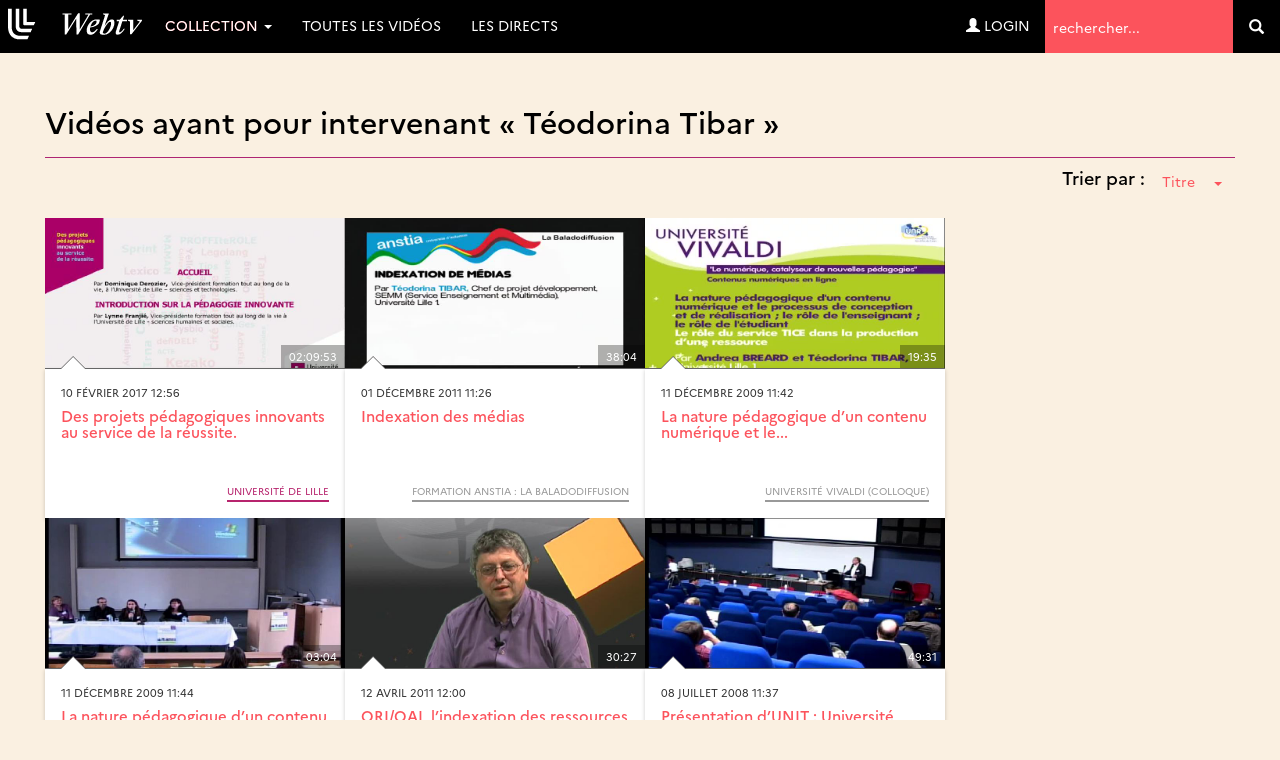

--- FILE ---
content_type: text/html; charset=UTF-8
request_url: https://webtv.univ-lille.fr/spk/141/teodorina-tibar/?order=title
body_size: 7080
content:
<!DOCTYPE HTML>

<html lang="fr">
    <head>
                            
        
        
        <script src="https://code.jquery.com/jquery-3.7.0.min.js"
            integrity="sha256-2Pmvv0kuTBOenSvLm6bvfBSSHrUJ+3A7x6P5Ebd07/g="
                crossorigin="anonymous"></script>

        <meta http-equiv="Content-Type" content="text/html; charset=utf-8" />
        <meta name="viewport" content="width=device-width, initial-scale=1.0">
        <script>
            var loading = '<i class="fa fa-spinner fa-spin"></i> loading...';
            var baseurl = "https://webtv.univ-lille.fr";
            var imageurl = "https://webtv.univ-lille.fr/styles/ulille/images";
        </script>
      
          <!-- custom scrollbars plugin -->
        <script src="https://webtv.univ-lille.fr/js/jquery.mCustomScrollbar.concat.min.js"></script>
        <script>
            (function($){
                $(window).on('load', function(){
                    $("#content_1").mCustomScrollbar({
                        scrollButtons:{
                            enable:true
                        }
                    });
                });
            })(jQuery);
        </script>

        

                <meta name="keywords" content="" />
        <meta name="description" content="" />
        <meta name="distribution" content="global" />
                <!-- RSS FEEDS -->
        <link rel="alternate" type="application/rss+xml"
				title="Recently added videos" href="https://webtv.univ-lille.fr/rss/recent" />
<link rel="alternate" type="application/rss+xml"
				title="Most Viewed Videos" href="https://webtv.univ-lille.fr/rss/views" />
<link rel="alternate" type="application/rss+xml"
				title="Top Rated Videos" href="https://webtv.univ-lille.fr/rss/rating" />
<link rel="alternate" type="application/rss+xml"
				title="Videos Being Watched" href="https://webtv.univ-lille.fr/rss/watching" />


        <meta name="keywords" content="" />
        <meta name="description" content="" />
        <meta name="distribution" content="global" />


        <title>Intervenants &raquo; Téodorina Tibar - WebTV Université de Lille</title>


        


        
        
        <link rel="stylesheet" href="https://webtv.univ-lille.fr/styles/ulille/theme/css/bs-3.4.1/bootstrap.min.css" />
                
     
        <link rel="stylesheet" href="https://webtv.univ-lille.fr/styles/ulille/theme/css/main.css?cache=" />
        <link rel="stylesheet" href="https://webtv.univ-lille.fr/styles/ulille/theme/css/groups.css?cache=" />
        <link rel="stylesheet" href="https://webtv.univ-lille.fr/styles/ulille/theme/css/header.css?cache=">

	<link rel="stylesheet" href="https://webtv.univ-lille.fr/styles/ulille/theme/css/main-mm.css?cahe=">        

        <link href="https://webtv.univ-lille.fr/styles/ulille/theme/css/jquery.mCustomScrollbar.css" rel="stylesheet" />
        <link rel="stylesheet" href="https://webtv.univ-lille.fr/styles/ulille/theme/css/font-awesome.min.css">

        
    	

    	
                
               
		        
        <script type="text/javascript" src="https://webtv.univ-lille.fr/js/functions.js"></script>
        <script type="text/javascript" src="https://webtv.univ-lille.fr/js/admin_functions.js"></script>
        
        
        
        <script src="https://cdn.jsdelivr.net/npm/bootstrap@3.4.1/dist/js/bootstrap.min.js"
                integrity="sha384-aJ21OjlMXNL5UyIl/XNwTMqvzeRMZH2w8c5cRVpzpU8Y5bApTppSuUkhZXN0VxHd" crossorigin="anonymous"></script>

        <script src="https://webtv.univ-lille.fr/js/clipbucket.js"></script>
        
        <script src="https://webtv.univ-lille.fr/styles/ulille/theme/js/dropdowns-enhancement.js"></script>
		<script src="https://webtv.univ-lille.fr/styles/ulille/theme/js/jquery.sticky.js"></script>
		<script src="https://webtv.univ-lille.fr/styles/ulille/theme/js/masonry.pkgd.min.js"></script>
		<!-- Script For Home Page Videos Slider //-->
		<script src="https://webtv.univ-lille.fr/styles/ulille/theme/js/jssor.slider.min.js"></script>

        <script src="https://webtv.univ-lille.fr/styles/ulille/theme/js/uslider_js/jquery.easing.js"></script>
        <script src="https://webtv.univ-lille.fr/styles/ulille/theme/js/uslider_js/jquery.mousewheel.js"></script>
        <script src="https://webtv.univ-lille.fr/styles/ulille/theme/js/uslider_js/jquery.ulslide.js?v=4"></script>
		<!-- Script For Home Page Videos Slider //-->

                
        <script>
            $(document).ready(function(){
                var quicklist_videos = 'null';
                if (quicklist_videos)
                quicklist_videos_check(quicklist_videos);

                loading = '<i class="fa fa-spinner fa-spin"></i> loading...';
               /* var container = document.querySelector('.the_');
                var msnry = new Masonry( container, {
                    // options

                    itemSelector: '.the-item',
                    stamp : '.ad-box'

                });
    */
    //            less.watch({
    //            poll : 300
    //            });

            // For changing language on Click in footer
            $( 'ul#photos li:visible' ).each( function( i ){
                $( this )[ (1&i) ? 'addClass' : 'removeClass' ]( 'photo-land-no' );
            });

            // Language change select code
            $('#lang_selector').change(function(){
            var optionSelectedValue = $('#lang_selector option:selected').val();
            if(optionSelectedValue)
                {
                    var $currentLocation = window.location.href,
                            matchedElement = $currentLocation.match(/\?/);
                            
                    if(matchedElement == null)
                    {
                        window.location = "?set_site_lang="+optionSelectedValue;    
                    } else {
                        window.location = window.location+"&set_site_lang="+optionSelectedValue;    
                    }
                }
            });
            
            });

        </script>


        <script>
var baseurl = 'https://webtv.univ-lille.fr';
var imageurl = 'https://webtv.univ-lille.fr/styles/ulille/images';
</script>

<script type="text/javascript">
var embedPlayerWidth 	=	'300';
var embedPlayerHeight 	=	'250';
var autoPlayEmbed 		=	'yes';
var embed_type 			=	'iframe';



function updateEmbed(width,height,autoplay)
{
	$('#embed_code').val( $('#embed_code').val().replace(/width=\"([0-9]+)\"/g,'width="'+width+'"'));
	$('#embed_code').val( $('#embed_code').val().replace(/height=\"([0-9]+)\"/g,'height="'+height+'"'));
	$('#embed_code').val( $('#embed_code').val().replace(/width=([0-9]+)/g,'width='+width));
	$('#embed_code').val( $('#embed_code').val().replace(/height=([0-9]+)/g,'height='+height));
	$('#embed_code').val( $('#embed_code').val().replace(/max-width:\s?([0-9]+)/g,'max-width: '+width));
	
	$('#alternate_embed_code').val( $('#alternate_embed_code').val().replace(/width=\"([0-9]+)\"/g,'width="'+width+'"'));
	$('#alternate_embed_code').val( $('#alternate_embed_code').val().replace(/height=\"([0-9]+)\"/g,'height="'+height+'"'));
	$('#alternate_embed_code').val( $('#alternate_embed_code').val().replace(/width=([0-9]+)/g,'width='+width));
	$('#alternate_embed_code').val( $('#alternate_embed_code').val().replace(/height=([0-9]+)/g,'height='+height));
	$('#alternate_embed_code').val( $('#alternate_embed_code').val().replace(/max-width:\s?([0-9]+)/g,'max-width: '+width));
}

function switchEmbedCode(type)
{
	if(embed_type==type)
		return false;
	else
	{
		embed_type = type;
		
		var alt_embed =$('#alternate_embed_code').val();
		$('#alternate_embed_code').val($('#embed_code').val());
		$('#embed_code').val(alt_embed);
		
	}
}



</script>


<!-- Including JS Files-->
	<script type="text/javascript" src="https://webtv.univ-lille.fr/js/jquery_plugs/cookie.min.js"></script>
	<script type="text/javascript" src="https://webtv.univ-lille.fr/js/functions.min.js"></script>
<!-- Including JS Files-->
<script type="text/javascript">
	callURLParser();
</script>
<!-- Including Plugin Headers -->
	<script src="https://webtv.univ-lille.fr/js/embed_video_mod/functions.js"></script>
	<script type="text/javascript">

function check_file_url(objid)
{
	var video_link = $('#remote_play_url').val();
	var duration = $('#linkUploadForm'+objid+' #duration').val();
	
	var reg = /^([0-9\:]+)$/i;
	
	if(!video_link)
	{
		alert("Please enter valid video link");
		$('#remote_play_url').focus();
		return false;
	}
	if(!duration || !reg.test(duration))
	{
		alert("Please enter valid video duration");
		$('#linkUploadForm'+objid+' #duration').focus();
		return false;
	}
	
	$.post(baseurl+"/actions/embed_form_verifier.php", 
	{ 	
		'mode' : 'remote_play',
		'remote_play_url' :  $('#remote_play_url').val(),
		duration : $("#linkUploadForm"+objid+" #duration").val(),
		file_name : file_name,
		thumb_file :  $("#linkUploadForm"+objid+" #thumb_file").val()
	},				
	
	function (data) {
		if(data.err)
		{
			alert(data.err);
		}else{
			$("#linkUploadForm"+objid).submit();
		}
	}, "json");
	return false;
}


  
    $("#embed_video_upload_btn").css("border", "solid 2px red");
    $("#embed_video_upload_btn").on({
      click: function(e){
        e.preventDefault();
        console.log("ok");
        var objId = $("#embed_upload_id").val();
        console.log(objId);
        //check_file_url(objId);
      }
    });
	

</script>
	
<!-- Ending Plugin Headers -->



<script type="text/javascript">

window.onload = function() {
		ini_cookies();
}

</script>


	<meta property="fb:app_id" content="541598765890838" />






<script>
$(function() {

	/*$( ".date_field" ).datepicker({ 
		dateFormat: 'yy-mm-dd',
		changeMonth: true,
		changeYear: true,
		yearRange : "1901 : c"
		});*/
});

</script>





<!-- ClipBucket version 4.2 -->


        <!-- Anchor for YouClip Plugin -->
        
		<link rel="shortcut icon" href="https://webtv.univ-lille.fr/styles/ulille/theme/images/favicon.ico">
		<link rel="icon" type="image/ico" href="https://webtv.univ-lille.fr/styles/ulille/theme/images/favicon.ico" />
    </head>

    <body>
	<!-- premium -->
    
	<!-- /premium -->
	<!--<div class="iron">-->
     					<div id="quick_container">
	<div id="quicklist_box"> </div>
</div>

<nav class="navbar navbar-default navbar-fixed-top" role="navigation">
	<div class="container-fluid">
		<div class="navbar-header">
			<button type="button" class="navbar-toggle collapsed" data-toggle="collapse" data-target="#webtv-main-navbar"> <span class="sr-only">Navigation</span> <span class="glyphicon glyphicon-menu-hamburger"></span> menu</button>
			<a class="navbar-brand" href="https://webtv.univ-lille.fr"><img nopin="nopin" src="https://webtv.univ-lille.fr/styles/ulille/theme/images/logo.svg" alt="logo" class="img-responsive-vert"></a> </div>
		<!-- YB 
		
		--> 
		<div class="collapse navbar-collapse" id="webtv-main-navbar">
			<ul class="nav navbar-nav navbar-right">
				<li class="search" role="search">
					<form class="form-inline" action="https://webtv.univ-lille.fr/search_result.php">
						<label class="sr-only" for="query">Termes de recherche</label>
						<input type="text" class="reset" name="query" placeholder="rechercher..."  value="" id="query">
						<input type="hidden" name="type" class="type" value="multisearch" id="type">
						<button role="search" tabindex="-1" type="submit" name="cbsearch" id="cbsearch" title="Go" value="Go" class="submit btn btn-default"><span class="glyphicon glyphicon-search"></span><span class="sr-only">Valider</span></button>
					</form>
				</li>
			</ul>
			<!-- Shown to Large displays only Start -->
			<ul class="nav navbar-nav">
				<!-- li class="dropdown"> <a href="#" class="dropdown-toggle" data-toggle="dropdown" role="button" aria-expanded="false">Catégories <span class="caret"></span></a>
					<ul class="dropdown-menu" role="menu"-->
						
					<!-- /ul>
				</li-->
																		<li class="dropdown">
                        <a href="#" class="dropdown-toggle" data-toggle="dropdown" role="button" aria-expanded="false">Collection <span class="caret"></span></a>
						<ul class="dropdown-menu" role="menu">
							<li><a href="https://webtv.univ-lille.fr/grp/608/piav-droit-de-la-photographie-des-images-et-des-artefacts-visuels-saisi-par-la-revolution-numerique/">D-PIAV (Droit de la Photograph...</a></li><li><a href="https://webtv.univ-lille.fr/grp/449/direction-culture-rencontre-echange-debat/">Direction Culture : Rencontre,...</a></li><li><a href="https://webtv.univ-lille.fr/grp/744/festival-ec-ospitalite/">Festival Éc(h)ospitalité</a></li><li><a href="https://webtv.univ-lille.fr/grp/736/histoire-de-recherche/">Histoire de Recherche</a></li><li><a href="https://webtv.univ-lille.fr/grp/700/inspe-academie-de-lille-hauts-de-france/">INSPÉ Académie de Lille - Haut...</a></li><li><a href="https://webtv.univ-lille.fr/grp/749/journee-etudes-ce-que-intelligence-artificielle-generative-fait-au-travail-des-chercheur-es-en-shs/">Journée d’études : Ce que l’in...</a></li><li><a href="https://webtv.univ-lille.fr/grp/755/journees-calcul-et-donnees-2025-jcad2025/">Journées calcul et données 202...</a></li><li><a href="https://webtv.univ-lille.fr/grp/231/kezako/">KEZAKO</a></li><li><a href="https://webtv.univ-lille.fr/grp/454/esprit-archimede/">L&#8217;Esprit d’Archimède</a></li><li><a href="https://webtv.univ-lille.fr/grp/670/lilagora-alumni/">Lilagora - Alumni</a></li><li><a href="https://webtv.univ-lille.fr/grp/628/onde-theatrale/">L’Onde Théâtrale</a></li><li><a href="https://webtv.univ-lille.fr/grp/524/ma-licence-l-universite-de-lille/">Ma Licence à l’Université de L...</a></li><li><a href="https://webtv.univ-lille.fr/grp/720/recherche-en-education-2024-2025-cycle-de-conferences-inspe/">Recherche en éducation 2024-20...</a></li><li><a href="https://webtv.univ-lille.fr/grp/708/rencontres-metiers-humanites/">Rencontres métiers Humanités</a></li><li><a href="https://webtv.univ-lille.fr/grp/752/symposium-museums-and-living-archaeology/">Symposium  Museums and Living ...</a></li><li><a href="https://webtv.univ-lille.fr/grp/737/transition/">Transition ! </a></li><li><a href="https://webtv.univ-lille.fr/grp/761/xperium-saison/">Xperium saison 6</a></li><li class="all"><a href="https://webtv.univ-lille.fr/tgrp/1/collection/">Toutes ... </a></li>
						</ul>
					</li>
													<li><a href="/videosna.php">Toutes les vidéos</a></li>
				<li><a href="/lives">Les directs</a></li>				<!--li><a href="#">Live !</a></li-->
			</ul>
						<ul class="nav navbar-nav navbar-right">
				<li><a href="https://webtv.univ-lille.fr/signup?mode=login"><span class="glyphicon glyphicon-user"></span>&nbsp;Login</a></li>
				</ul>
			 </div>
		<!-- Ends --> 
		
	</div>
</nav>
<a id="top"></a>

<script>
function rm_hvr() {
	if ( $(window).width() > 767 )
	{
		$(".dropdown.hvr").on("mouseenter",function(){
			$('.dropdown-menu', this).not('.in .dropdown-menu').stop(true,true).slideDown("400");
		});
		$(".dropdown.hvr").on("mouseleave",function(){
			$('.dropdown-menu', this).not('.in .dropdown-menu').stop(true,true).slideUp("400");
		});
	}
	else
	{
		
	}
}
//header menu-width function
function headerMenuWidth(){
	var headerWidth = $(window).width();
	$(".mega-dropdown-menu .col:nth-child(2)").css("width",headerWidth-350+"px");
}
$(window).resize(function(){
	rm_hvr();
	headerMenuWidth();
});
	$(document).ready(function(){
		rm_hvr();
		headerMenuWidth();
		$(".cbsearchtype a").on({
			click: function(e){
				e.preventDefault();
				var prent_li = $(this).parents();
				$('.type').val($(this).html());
				$('.cbsearchtype li').removeClass('active');
				prent_li.addClass('active');
			}
			});
		
		$('.show-small-form').click(function() {
			$('.form-small').toggleClass('show');   
		});

		$('.s-types').on("click", function(){
			var _this = $(this);
			var text = _this.html();
			$('.search-type').html(text);
		});
	});
</script>

	
    <div id="content" class="container clearfix yb-body" role="main">

        <!-- Message -->
        
<div class="container">
    <div class="row">
    <div class="col-lg-12">
        

        

                
    </div>
</div>    
</div>




                    <style>
	.page-header{ border-color: #ae2573; margin-bottom: 0; }
	#groupingInfos .intro-img{ margin-bottom: 0 !important; }
	.spkSortByContainer{ text-align: right; }
	.spkSortByContainer .dropdown{ margin-bottom: 20px; }
	.spkSortByContainer .dropdown h4{ display: inline-block; }
	.spkSortByContainer .dropdown button span{ margin-left: 15px; }
</style>

<div class="container-fluid marginBottom">
    <div id="simple_search" class="marginBottom clearfix">
		<div class="col-lg-12 col-md-12 col-sm-12 col-xs-12">
			<div class="heading page-header">
				<h2>Vidéos ayant pour intervenant &laquo;&nbsp;Téodorina Tibar&nbsp;&raquo;</h2>
			</div>

			<div class="spkSortByContainer">
				<div class="dropdown">
					<h4>Trier par :</h4>
					<button class="btn btn-link dropdown-toggle" type="button" id="spkSortBy" data-toggle="dropdown" aria-haspopup="true" aria-expanded="false">
						<span class="caret"></span>
					</button>
					<ul class="dropdown-menu dropdown-menu-right" aria-labelledby="tagSortBy">
						<li><a href="https://webtv.univ-lille.fr/spk/141/teodorina-tibar/">Date</a></li>
						<li class="selected active"><a href="?order=title">Titre</a></li>
					</ul>
				</div>			</div>

							
	<!-- blocks/video.html -->
	<!-- thumb -->
<div class="thumb">
	<div class="image-holder">
		<div class="image"><img nopin="nopin" src="https://webtv.univ-lille.fr/files/thumbs/2017/02/10/14866812006407c-768x432-1.jpg" alt="alt" class="img-responsive"></div>
		<div class="image-overlay fade1s"></div>
		<div class="duration-anchor fade1s">02:09:53</div>
				<a href="https://webtv.univ-lille.fr/video/8899/des-projets-pedagogiques-innovants-au-service-de-la-reussite" class="play-anchor fade1s"><span href="#" class="glyphicon glyphicon-play-circle text-card"></span></a>
			</div>
	<div class="details card">
		<div class="published">
																10 février 2017 12:56									</div>
		<h4 class="reset"><a href="https://webtv.univ-lille.fr/video/8899/des-projets-pedagogiques-innovants-au-service-de-la-reussite">Des projets pédagogiques innovants au service de la réussite.</a></h4>
		<div class="description"></div>
		<div class="attributes text-right">
			<div class="topic">
			
									<a href="https://webtv.univ-lille.fr/grp/268/universite-de-lille/" style="color:#b7246d;border-color:#b7246d">Université de Lille</a>
							</div>
		</div>
	</div>
</div>






						
	<!-- blocks/video.html -->
	<!-- thumb -->
<div class="thumb">
	<div class="image-holder">
		<div class="image"><img nopin="nopin" src="https://webtv.univ-lille.fr/files/thumbs/2011/12/01/1322694000625bc-768x432-2.jpg" alt="alt" class="img-responsive"></div>
		<div class="image-overlay fade1s"></div>
		<div class="duration-anchor fade1s">38:04</div>
				<a href="https://webtv.univ-lille.fr/video/4887/indexation-des-medias" class="play-anchor fade1s"><span href="#" class="glyphicon glyphicon-play-circle text-card"></span></a>
			</div>
	<div class="details card">
		<div class="published">
																01 décembre 2011 11:26									</div>
		<h4 class="reset"><a href="https://webtv.univ-lille.fr/video/4887/indexation-des-medias">Indexation des médias</a></h4>
		<div class="description"></div>
		<div class="attributes text-right">
			<div class="topic">
			
									<a href="https://webtv.univ-lille.fr/grp/247/formation-anstia-la-baladodiffusion/" style="color:#999999;border-color:#999999">Formation ANSTIA : La baladodiffusion</a>
							</div>
		</div>
	</div>
</div>






						
	<!-- blocks/video.html -->
	<!-- thumb -->
<div class="thumb">
	<div class="image-holder">
		<div class="image"><img nopin="nopin" src="https://webtv.univ-lille.fr/files/thumbs/2009/12/11/12604860006155e-768x432-2.jpg" alt="alt" class="img-responsive"></div>
		<div class="image-overlay fade1s"></div>
		<div class="duration-anchor fade1s">19:35</div>
				<a href="https://webtv.univ-lille.fr/video/3162/la-nature-pedagogique-d8217un-contenu-numerique-et-le-processus-de-conception-et-de-realisation-le-role-du-service-tice-dans-la-production-d’une-ressource-conception-d’une-ressource-pedagogique-interactive-le-numerique-catalyseur-de-nouvelles-pedagogies-" class="play-anchor fade1s"><span href="#" class="glyphicon glyphicon-play-circle text-card"></span></a>
			</div>
	<div class="details card">
		<div class="published">
																11 décembre 2009 11:42									</div>
		<h4 class="reset"><a href="https://webtv.univ-lille.fr/video/3162/la-nature-pedagogique-d8217un-contenu-numerique-et-le-processus-de-conception-et-de-realisation-le-role-du-service-tice-dans-la-production-d’une-ressource-conception-d’une-ressource-pedagogique-interactive-le-numerique-catalyseur-de-nouvelles-pedagogies-">La nature pédagogique d&#8217;un contenu numérique et le...</a></h4>
		<div class="description"></div>
		<div class="attributes text-right">
			<div class="topic">
			
									<a href="https://webtv.univ-lille.fr/grp/214/universite-vivaldi-colloque/" style="color:#999999;border-color:#999999">Université Vivaldi  (Colloque)</a>
							</div>
		</div>
	</div>
</div>






						
	<!-- blocks/video.html -->
	<!-- thumb -->
<div class="thumb">
	<div class="image-holder">
		<div class="image"><img nopin="nopin" src="https://webtv.univ-lille.fr/files/thumbs/2009/12/11/126048600074528-768x432-1.jpg" alt="alt" class="img-responsive"></div>
		<div class="image-overlay fade1s"></div>
		<div class="duration-anchor fade1s">03:04</div>
				<a href="https://webtv.univ-lille.fr/video/3163/la-nature-pedagogique-d8217un-contenu-numerique-et-le-processus-de-conception-et-de-realisation-le-numerique-catalyseur-de-nouvelles-pedagogies-questions-" class="play-anchor fade1s"><span href="#" class="glyphicon glyphicon-play-circle text-card"></span></a>
			</div>
	<div class="details card">
		<div class="published">
																11 décembre 2009 11:44									</div>
		<h4 class="reset"><a href="https://webtv.univ-lille.fr/video/3163/la-nature-pedagogique-d8217un-contenu-numerique-et-le-processus-de-conception-et-de-realisation-le-numerique-catalyseur-de-nouvelles-pedagogies-questions-">La nature pédagogique d&#8217;un contenu numérique et le...</a></h4>
		<div class="description"></div>
		<div class="attributes text-right">
			<div class="topic">
			
									<a href="https://webtv.univ-lille.fr/grp/214/universite-vivaldi-colloque/" style="color:#999999;border-color:#999999">Université Vivaldi  (Colloque)</a>
							</div>
		</div>
	</div>
</div>






						
	<!-- blocks/video.html -->
	<!-- thumb -->
<div class="thumb">
	<div class="image-holder">
		<div class="image"><img nopin="nopin" src="https://webtv.univ-lille.fr/files/thumbs/2011/04/12/13025592001c0a4-768x432-1.jpg" alt="alt" class="img-responsive"></div>
		<div class="image-overlay fade1s"></div>
		<div class="duration-anchor fade1s">30:27</div>
				<a href="https://webtv.univ-lille.fr/video/4364/orioai-l8217indexation-des-ressources-numeriques" class="play-anchor fade1s"><span href="#" class="glyphicon glyphicon-play-circle text-card"></span></a>
			</div>
	<div class="details card">
		<div class="published">
																12 avril 2011 12:00									</div>
		<h4 class="reset"><a href="https://webtv.univ-lille.fr/video/4364/orioai-l8217indexation-des-ressources-numeriques">ORI/OAI, l&#8217;indexation des ressources numériques</a></h4>
		<div class="description"></div>
		<div class="attributes text-right">
			<div class="topic">
			
									<a href="https://webtv.univ-lille.fr/grp/111/ours-2011-la-journee-du-numerique/" style="color:#999999;border-color:#999999">OURS 2011 La journée du numérique</a>
							</div>
		</div>
	</div>
</div>






						
	<!-- blocks/video.html -->
	<!-- thumb -->
<div class="thumb">
	<div class="image-holder">
		<div class="image"><img nopin="nopin" src="https://webtv.univ-lille.fr/files/thumbs/2008/07/08/12154680002c5b9-768x432-1.jpg" alt="alt" class="img-responsive"></div>
		<div class="image-overlay fade1s"></div>
		<div class="duration-anchor fade1s">49:31</div>
				<a href="https://webtv.univ-lille.fr/video/2862/presentation-d8217unit-universite-numerique-ingenierie-et-technologie-" class="play-anchor fade1s"><span href="#" class="glyphicon glyphicon-play-circle text-card"></span></a>
			</div>
	<div class="details card">
		<div class="published">
																08 juillet 2008 11:37									</div>
		<h4 class="reset"><a href="https://webtv.univ-lille.fr/video/2862/presentation-d8217unit-universite-numerique-ingenierie-et-technologie-">Présentation d&#8217;UNIT : Université Numérique Ingénierie et...</a></h4>
		<div class="description"></div>
		<div class="attributes text-right">
			<div class="topic">
			
									<a href="https://webtv.univ-lille.fr/grp/75/universites-numeriques-thematiques-seminaire/" style="color:#999999;border-color:#999999">Universités Numériques Thématiques  (Séminaire)</a>
							</div>
		</div>
	</div>
</div>






						
	<!-- blocks/video.html -->
	<!-- thumb -->
<div class="thumb">
	<div class="image-holder">
		<div class="image"><img nopin="nopin" src="https://webtv.univ-lille.fr/files/thumbs/2015/12/16/1450220400c9e2a-768x432-1.jpg" alt="alt" class="img-responsive"></div>
		<div class="image-overlay fade1s"></div>
		<div class="duration-anchor fade1s">01:25:01</div>
				<a href="https://webtv.univ-lille.fr/video/8211/table-ronde-produire-avec-les-enseignants-gerer-sa-production-de-l’analyse-du-besoin-a-sa-diffusion" class="play-anchor fade1s"><span href="#" class="glyphicon glyphicon-play-circle text-card"></span></a>
			</div>
	<div class="details card">
		<div class="published">
																16 décembre 2015 10:08									</div>
		<h4 class="reset"><a href="https://webtv.univ-lille.fr/video/8211/table-ronde-produire-avec-les-enseignants-gerer-sa-production-de-l’analyse-du-besoin-a-sa-diffusion">Table ronde - Produire avec les enseignants : gérer sa...</a></h4>
		<div class="description"></div>
		<div class="attributes text-right">
			<div class="topic">
			
									<a href="https://webtv.univ-lille.fr/grp/235/8emes-journees-anstia-2015/" style="color:#999999;border-color:#999999">8èmes journées ANSTIA - 2015</a>
							</div>
		</div>
	</div>
</div>






					</div>
	</div>
	</div>
<script type="text/javascript">
	$(function(){
		$('#spkSortBy').prepend($('#spkSortBy').closest('.dropdown').find('ul li.selected a').html());
	});
</script>
            </div>
	<!--</div>-->
	
    <footer id="page-footer">
    <div class="container-fluid">
        <div class="row">
            
			<div class="col-md-2 col-sm-4 col-xs-12 footer-logo">
				<img nopin="nopin" src="https://webtv.univ-lille.fr/styles/ulille/theme/images/logo-ul.svg" alt="logo Université de Lille" class="img-responsive">
			</div>
            <div class="col-md-8 col-sm-4 col-xs-12 footer-list">
                
            </div>
           
        </div>
        <div class="informations">
                <a href="https://webtv.univ-lille.fr/mentions-legales">Mentions légales</a> - <a href="https://www.univ-lille.fr/dp/">Données personnelles</a>
                <small>Ce site utilise des cookies / traceurs à des fins de réalisation de statistiques anonymes de mesures d'audience.</small>
            </div>
    </div><!--//row-->
</footer>
<a href="#top" class="btn btn-primary btn-lg back-top"><span class="glyphicon glyphicon-chevron-up"></span><span class="sr-only"> haut de page</span> </a>
<script>
    $(".lang_ul li a").on({
            click: function(e){
            e.preventDefault();
            var prent_li = $(this).parents();
            $('.lang').html($(this).html()+" <span class='caret'></span>");
            $('.lang_ul li').removeClass('active');
            prent_li.addClass('active');
        }
    });
</script>
<script src="https://webtv.univ-lille.fr/styles/ulille/theme/js/tv.js"></script>
<script src="https://webtv.univ-lille.fr/styles/ulille/theme/js/matomo.js"></script>



    </body>
</html>                                

--- FILE ---
content_type: application/javascript
request_url: https://webtv.univ-lille.fr/js/functions.min.js
body_size: 7551
content:
function Confirm_Delete(e){confirm("Are you sure you want to delete")&&(document.location=e)}function Confirm_Uninstall(e){confirm("Are you sure you want to uninstall this plugin ?")&&(document.location=e)}function confirm_it(e){var t=confirm(e);return t?!0:!1}function reloadImage(e,t){img=document.getElementById(t),img.src=e+"?"+Math.random()}function validate_category_form(thisform){with(thisform){if(0==validate_required(title,"Title must be filled out!"))return title.focus(),!1;if(0==validate_required(description,"Description must be filled out!"))return description.focus(),!1}}function validate_ad_form(thisform){with(thisform){if(0==validate_required(name,"Name must be filled out!"))return name.focus(),!1;if(0==validate_required(type,"Type must be filled out!"))return type.focus(),!1;if(0==validate_required(syntax,"Syntax Must Be Filled Out"))return syntax.focus(),!1;if(0==validate_required(code,"Code Must Be Filled Out"))return code.focus(),!1}}function load_more(e,t,o,a,n,i,l){$.ajax({beforeSend:function(e){$("#"+o).html("loading")},type:"POST",url:baseurl+"/ajax.php",data:{limit:e,mode:t,inner_mode:o,cat_id:i,total:l},dataType:"json",success:function(e){e&&($("#"+a).append(e.template),$(n).attr({limit:parseInt(e.count)+parseInt(e.total)})),1==e.limit_exceeds&&n.css("display","none"),"limit_exceeds"==e&&n.css("display","none"),$("#"+o).html("Laod More...")}})}function randomString(){for(var e="0123456789ABCDEFGHIJKLMNOPQRSTUVWXTZabcdefghiklmnopqrstuvwxyz",t=8,o="",a=0;t>a;a++){var n=Math.floor(Math.random()*e.length);o+=e.substring(n,n+1)}return o}function check_remote_url(){$("#remoteUploadBttn").attr("disabled","disabled").hide(),$("#ytUploadBttn").attr("disabled","disabled"),$("#remoteUploadBttnStop").show();var e=$("#remote_file_url").val();if(force_stop=!1,!e||"undefined"==e)return $("#error_msgs").html('<div class="alert alert-danger" role="alert"> Please enter valid remote URL</div>'),$("#remoteUploadBttn").attr("disabled","").show(),$("#remoteUploadBttnStop").attr("disabled","disabled").hide(),!1;var t=$.ajax({url:download_page,type:"POST",data:{file:e,file_name:file_name},dataType:"json",beforeSend:function(){status_update();var t=getName(e);$("#loading").html('<div style="float: left; display: inline-block;"><img src="'+imageurl+'/ajax-loader.gif"></div><div style="float: left; line-height: 16px; padding-left:5px">'+lang.remoteUploadFile+'</div><div class="clear"></div>'),$("#remoteFileName").replaceWith('"'+t+'"')},success:function(e){e.error&&(force_stop=!0,$("#remoteUploadBttn").attr("disabled",""),$("#ytUploadBttn").attr("disabled",""),alert(e.error)),$("#loading").html("");var t=e.vid;$.post(baseurl+"/actions/file_uploader.php",{getForm:"get_form",title:$("#remote_file_url").val(),objId:remoteObjID,vid:t},function(e){$("#remoteUploadBttnStop").hide(),$("#ytUploadBttn").hide(),$("#remoteForm").append(e),$("#cbSubmitUpload"+remoteObjID).before('<span id="updateVideoDataLoading" style="margin-right:5px"></span>').attr("disabled","").attr("value",lang.saveData).attr("onClick","doUpdateVideo('#uploadForm"+remoteObjID+"','"+remoteObjID+"')").after('<input type="hidden" name="videoid" value="'+t+'" id="videoid" />').after('<input type="hidden" name="updateVideo" value="yes" id="updateVideo" />')},"text")}});$("#remoteUploadBttnStop").click(function(){t.abort(),force_stop=!0,$("#loading").html(""),$("#remoteDownloadStatus").hide(),$(this).hide(),$("#remoteUploadBttn").attr("disabled","").show()})}function youtube_upload(){$("#remoteUploadBttn").attr("disabled","disabled"),$("#ytUploadBttn").attr("disabled","disabled");var e=$("#remote_file_url").val();if(force_stop=!1,!e||"undefined"==e)return"#error_msgs".html('<div class="alert alert-danger" role="alert"> Please enter valid URL</div>'),$("#remoteUploadBttn").button("reset"),$("#ytUploadBttn").button("reset"),force_stop=!0,!1;$.ajax({url:download_page,type:"POST",data:{file:e,file_name:file_name,youtube:"yes"},dataType:"json",beforeSend:function(){$("#loading").html('<div style="float: left; display: inline-block;"><img src="'+imageurl+'/ajax-loader.gif"></div><div style="float: left; line-height: 16px; padding-left:5px">Uploading video from youtube, please wait...</div><div class="clear"></div>')},success:function(e){if("undefined"!=typeof extract_yt_url_ajax&&extract_yt_url_ajax(e),e.error)force_stop=!0,$("#remoteUploadBttn").button("reset"),$("#ytUploadBttn").button("reset"),alert(e.error);else if(e.vid){vid=e.vid,$("#remoteUploadBttn").hide(),$("#ytUploadBttn").hide();var t=$("#updateVideoInfoForm").clone(),o=$(t).clone().get(0),a=document.createElement("div"),n=0;0==n?a.className="tab-pane active uploadFormContainer __theClassHere":a.className="tab-pane uploadFormContainer",$(".__theClassHere").find("#updateVideoInfoForm").remove(),a.id="tab"+n,o.className="",console.log(".__theClassHere"),$(o).find("input[name='title']").val(e.title),$(o).find("textarea#desc").val(e.desc),$(o).find("input[name='category[]']:first").attr("checked","checked"),a.appendChild(o),$(a).appendTo("#remote_upload_div"),$(o).find("#saveVideoDetails").removeAttr("disabled"),grabbed_json=e,$(o).on("submit",function(e){e.preventDefault()})}$(document).find(".__theClassHere").find("#saveVideoDetails").attr("id","youtube_update"),$(document).find(".__theClassHere").find("#youtube_update").text("Update Grabbed Video"),$("#loading").html("")}})}function status_update(){$.ajax({url:result_page,type:"POST",data:{file_name:file_name},dataType:"json",success:function(e){if(e){var t=e.total_size,o=e.downloaded,a=e.total_size_fm,n=e.downloaded_fm,i=e.speed_download,l=(e.time_eta,e.time_eta_fm),r=(e.time_took,e.time_took_fm);if(i/1024/1024>1)var s=Math.round(i/1024/1024)+" Mbps";else var s=Math.round(i/1024)+" Kbps";perc_download=Math.round(o/t*100),$("#remoteDownloadStatus").show(),$("#prog_bar").animate({width:perc_download+"%"},1e3),$("#prog_bar").html(perc_download+"%"),$("#dspeed").html(s),$("#eta").html(l),$("#status").html(n+" of "+a)}var d=1e3*status_refesh;100>perc_download&&!force_stop?setTimeout(function(){status_update()},d):100==perc_download&&t>1&&$("#time_took").html("Time Took : "+r)}})}function upload_file(e,t){var o=baseurl+"/actions/file_downloader.php";$.post(o,{file_url:e,file_name:t},function(e){e?submit_upload_form():alert("No data")},"text")}function delete_item(e,t,o,a){$("#"+e+"-"+t).click(function(){confirm(o)&&(document.location=a)})}function delete_video(e,t,o,a){return delete_item(e,t,o,a)}function get_video(e,t){$(t).css("display","block"),$(t).html(loading),$(t).html(loading),$.post(page,{mode:e},function(e){$(t).html(e)},"text")}function getAjaxPhoto(e,t){$(t).css("display","block");var o=$(t).html();$.ajax({url:page,type:"POST",dataType:"json",data:{mode:"loadAjaxPhotos",photosType:e},beforeSend:function(){$(t).html(loading)},success:function(e){e.failed&&$(t).html(o),e.completed&&$(t).html(e.photoBlocks)}})}function rating_over(e,t){"disabled"!=t&&$("#rating_result_container").html(e)}function rating_out(e,t){"disabled"!=t&&$("#rating_result_container").html(e)}function submit_share_form(e,t){$("#share_form_results").css("display","block"),$("#share_form_results").html(loading),$.post(page,{mode:"share_object",type:t,users:$("#ShareUsers").val(),message:$("#message").val(),id:$("#objectid").val()},function(e){e?$("#share_form_results").html(e):alert("No data")},"text")}function flag_object(e,t,o){$("#flag_form_result").css("display","block"),$("#flag_form_result").html(loading),$.post(page,{mode:"flag_object",type:o,flag_type:$("#"+e+" select option:selected").val(),id:t},function(e){e?($("#flag_form_result").css("display","block"),$("#flag_form_result").html(e)):alert("No data")},"text")}function slide_up_watch_video(e){"block"!=$(".video_action_result_boxes "+e).css("display")&&$(".video_action_result_boxes > *").slideUp()}function add_to_fav(e,t){$("#video_action_result_cont").css("display","block"),$("#video_action_result_cont").html(loading),$.post(page,{mode:"add_to_fav",type:e,id:t},function(e){e?($("#video_action_result_cont").css("display","block"),$("#video_action_result_cont").html(e)):alert("No data")},"text")}function subscriber(e,t,o){$("#"+o).css("display","block"),$("#"+o).html(loading),$.post(page,{mode:t,subscribe_to:e},function(e){e?($("#"+o).css("display","none"),$("#"+o).html(e),$("#result_cont").html(e),$("#result_cont").show(0).delay(3e3).fadeOut("slow")):alert("No data")},"text")}function add_friend(e,t){$("#"+t).css("display","block"),$("#"+t).html(loading),$.post(page,{mode:"add_friend",uid:e},function(e){e?($("#result_cont").append(e),$("#result_cont").show(0).delay(3e3).fadeOut("slow")):alert("No data")},"text")}function block_user(e,t){$("#"+t).css("display","block"),$("#"+t).html(loading),$.post(page,{mode:"ban_user",user:e},function(e){e?($("#"+t).css("display","block"),$("#"+t).html(e)):alert("No data")},"text")}function rate_comment(e,t,o,a){$.post(page,{mode:"rate_comment",thumb:t,cid:e,type:o,typeid:a},function(t){t?(""!=t.msg&&alert(t.msg),""!=t.rate&&$("#comment_rating_"+e).html(t.rate)):alert("No data")},"json")}function delete_comment(e,t){$.post(page,{mode:"delete_comment",cid:e,type:t},function(t){t?(t.msg&&($(".reply-"+e).fadeOut("slow"),$("#comment_"+e).fadeOut("slow"),$("#comment_msg_output").html(t.msg+" !"),$("#comment_msg_output").fadeIn("slow"),setTimeout(function(){$("#comment_msg_output").fadeOut()},3e3)),t.err&&alert(t.err)):alert("No data")},"json")}function add_playlist(e,t,o,a){switch($("#playlist_form_result").css("display","block"),$("#playlist_form_result").html(loading),e){case"add":$.post(page,{mode:"add_playlist",id:t,objtype:a,pid:$("#playlist_id option:selected").val()},function(e){e?(""!=e.err&&($("#playlist_form_result").css("display","block"),$("#playlist_form_result").html(e.err)),""!=e.msg&&($("#playlist_form_result").css("display","block"),$("#playlist_form_result").html(e.msg),$("#"+o).css("display","none"))):alert("No data")},"json");break;case"new":$.post(page,{mode:"add_new_playlist",id:t,objtype:a,plname:$("#playlist_name").val()},function(e){e?(e.err&&($("#playlist_form_result").css("display","block"),$("#playlist_form_result").html(e.err)),e.msg&&($("#playlist_form_result").css("display","block"),$("#playlist_form_result").html(e.msg),$("#"+o).css("display","none"))):alert("No data")},"json")}}function add_quicklist(e,t){$(e).attr("src",imageurl+"/ajax-loader.gif"),$(e).css("background-position","-200px 200px"),$.cookie("btn-q-"+t,"yes",{expires:10}),$.post(page,{mode:"quicklist",todo:"add",vid:t},function(t){t?($(e).attr("src",imageurl+"/dot.gif"),$(e).css("background-position","-0px -0px"),$(e).removeClass("add_icon"),$(e).addClass("check_icon"),$(e).removeAttr("title"),load_quicklist_box()):alert("No data")},"text")}function remove_qucklist(e,t){$.cookie("btn-q-"+t,null),$.post(page,{mode:"quicklist",todo:"remove",vid:t},function(o){o?($(e).slideUp(),$(e).hide(),$(".cb-btn-quick-"+t).addClass("add_icon"),$(".cb-btn-quick-"+t).removeClass("check_icon")):alert("No data")},"text")}function quicklist_videos_check(e){var t=JSON.parse(e.trim());t&&$.each(t,function(){"yes"==$.cookie("btn-q-"+this)&&($(".cb-btn-quick-"+this).removeClass("add_icon"),$(".cb-btn-quick-"+this).addClass("check_icon"))})}function load_quicklist_box(){$.post(page,{mode:"getquicklistbox"},function(e){e=$.trim(e),e?($("#quicklist_box").css("display","block"),$("#quicklist_box").html(e),"hide"!=$.cookie("quick_list_box")?($("#quicklist_cont").css("display","block"),$(".ql_show-hide").html("hide")):$(".ql_show-hide").html("show")):$("#quicklist_box").css("display","none")},"text")}function clear_quicklist(e){$.post(page,{mode:"clear_quicklist"},function(t){load_quicklist_box(),$.each(e,function(){$.cookie("btn-q-"+this,null),$(".cb-btn-quick-"+this).addClass("add_icon"),$(".cb-btn-quick-"+this).removeClass("check_icon")})},"text")}function quick_show_hide_toggle(e){$(e).slideToggle(),"show"==$.cookie("quick_list_box")?($.cookie("quick_list_box","hide"),$(".ql_show-hide").html("show")):($.cookie("quick_list_box","show"),$(".ql_show-hide").html("hide"))}function ini_cookies(){$.cookie("quick_list_box")||$.cookie("quick_list_box","show")}function get_group_info(e,t){"none"==$(e).css("display")&&($("#group_info_cont > div").slideUp(),$("#group_info_cont "+e).slideDown(),$(".group_detail_tabs .selected").removeClass("selected"),$(t).addClass("selected"))}function show_menu(e,t){if(window.location.hash&&t){var o=window.location.hash;return show_menu(o.substr(9),!1),!1}window.location.hash="current_"+e,current_menu!=e&&hide_menu(),$("#"+e).show(),current_menu=e,$("."+e).addClass("selected")}function hide_menu(){return""!=current_menu?($("#"+current_menu).hide(),$("."+current_menu).removeClass("selected"),!0):void 0}function to_reply(e){$("#reply_to").val(e),window.location="#reply",$("#reply_to_img").fadeIn(1500),setTimeout(function(){$("#reply_to_img").fadeOut(500)},7e3)}function spam_comment(e,t,o){$.post(page,{mode:"spam_comment",cid:e,type:t,typeid:o},function(t){t?(t.msg&&($("#comment_"+e).hide(),$("#spam_comment_"+e).fadeIn("slow")),t.err&&($("#comment_err_output").fadeIn("slow"),$("#comment_err_output").html(t.err))):alert("No data")},"json")}function reply_box(e){$.ajax({url:page,type:"POST",dataType:"json",data:{mode:"get_reply_box",cid:e},success:function(t){console.log("dfjkdfk"),$(".reply-box-"+e).html(t.form).slideDown("slow"),$("#reply_box_"+e).focus()}})}function remove_reply_box(e){$(".reply-box-"+e).slideUp("slow")}function show_replies(e){$(".more-comments-"+e).show()}function hq_toggle(e,t){if(has_hq_function){var e=e,t=t;return hq_function(),!1}"block"==$(e).css("display")?(""==normal_player_html&&(normal_player_html=$(e).html()),$(e).html("")):""!=normal_player_html&&$(e).html(normal_player_html),"block"==$(t).css("display")?(""==hq_player_html&&(hq_player_html=$(t).html()),$(t).html("")):""!=hq_player_html&&$(t).html(hq_player_html),$(e+","+t).toggle()}function swap_auto_play(){"true"==$.cookie("auto_play_playlist")?($.cookie("auto_play_playlist","false",{path:"/"}),window.location=document.location,$("#ap_status").html("off")):($.cookie("auto_play_playlist","true",{path:"/"}),window.location=document.location,$("#ap_status").html("on"))}function collection_actions(e,t,o,a,n,i){switch($(a).css("display","block"),$(a).html(loading),t){case"add_new_item":$.post(page,{mode:t,cid:$("#"+e+" #collection").val(),obj_id:o,type:n},function(e){e?(e.msg&&$(a).html(e.msg),e.err&&$(a).html(e.err)):alert("No Data returned")},"json");break;case"remove_collection_item":$("#"+e).hide(),$.post(page,{mode:t,obj_id:o,type:n,cid:i},function(t){t?(t.err&&(alert(t.err),$(a+"_"+o).hide(),$("#"+e+o).show()),t.msg&&($(a).html(t.msg),$("#"+e+"_"+o).slideUp(350))):(alert("No Data Returned"),$(a+"_"+o).hide(),$("#"+e).show())},"json")}return!1}function openURL(e){document.location=e}function get_item(e,t,o,a,n){var i=$(e).html();$(e).html(loading),$.post(page,{mode:"get_item",ci_id:t,cid:o,type:a,direction:n},function(t){if(t){var o=new Array(a,t.cid,t.key);construct_url(o),$("#collectionItemView").html(t.content)}else alert("No "+a+" returned"),$(e).text(i)},"json")}function construct_url(e){var t;"yes"==Seo?(t="#!/item/"+e[0]+"/"+e[1]+"/"+e[2],window.location.hash=t):(t="#!?item="+e[2]+"&type="+e[0]+"&collection="+e[1],window.location.hash=t)}function onReload_item(){var e,t;window.location.hash&&(e=window.location.href,"yes"==Seo?(t=RegExp("/item.+#!"),t.test(e)&&(e=e.replace(t,""),window.location.href=e)):(t=RegExp("\\?item.+#!"),t.test(e)&&(e=e.replace(t,""),window.location.href=e)))}function pagination(e,t,o,a){var n,i=$(e),l=(i.id,i.parent()),r=i.html();l.attr("id")?n=parent.attr("id"):(l.attr("id","loadMoreParent"),n=l.attr("id")),newCall=$.ajax({url:page,type:"post",dataType:"json",data:{mode:"moreItems",page:a,cid:t,type:o},beforeSend:function(){i.removeAttr("onClick"),i.html(loading)},success:function(t){t.error?("BUTTON"==e.tagName&&i.attr("disabled","disabled"),i.removeAttr("onClick"),i.html("No more "+o)):($("#collectionItemsList").append(t.content),$("#NewPagination").html(t.pagination),i.html(r))}})}function ajax_add_collection(e){var t,o=e.form.id,a=$("#"+o),n=$(e),i=n.html(),l=$("#CollectionResult");t=$.ajax({url:page,type:"post",dataType:"json",data:"mode=add_collection&"+a.serialize(),beforeSend:function(){"block"==l.css("display")&&l.slideUp("fast"),n.attr("disabled","disabled"),n.html(loading)},success:function(e){e.msg?($("#CollectionDIV").slideUp("fast"),l.html(e.msg).slideDown("fast"),collectionID=e.id):(l.html(e.err).slideDown("fast"),n.removeAttr("disabled"),n.html(i))}})}function getDetails(e){var t=getInputs(e),o=new Array(t.length);return $.each(t,function(e,t){query=$("#"+t.id+" *").serialize(),query+="&mode=ajaxPhotos",o[e]=query}),o}function getName(e){var t=e,o=t.substring(t.lastIndexOf("/")+1);return o}function viewRatings(e,t){var o=$(e),a=o.html();document.getElementById("RatingStatContainer")?$("#RatingStatContainer").toggle():loadAjax=$.ajax({url:page,type:"post",dataType:"text",data:{mode:"viewPhotoRating",photoid:t},beforeSend:function(){o.html(loading)},success:function(e){o.html(a),e?$("<div />").attr("id","RatingStatContainer").addClass("clearfix").css({padding:"8px",font:"normal 11px Tahoma",border:"1px solid #ccc",backgroundColor:"#FFF"}).html(e).fadeIn(350).insertAfter(o):(o.removeAttr("onclick"),alert("Photo has not recieved any rating yet."))}})}function showAdvanceSearch(e,t,o,a){var n=$("#"+e),i=$("#"+t),l=$("#SearchType").val();n.toggle(),i.toggle(),"block"==i.css("display")&&i.children().hide().filter("#"+l).show(),$("."+o).toggleClass(a)}function toggleCategory(e,t){var o=$(e),a=o.attr("alt"),n=$("#"+a),i=a.split("_"),l=i[0],r=$.browser.msie,s=$.browser.version;"none"==n.css("display")?(n.slideDown(350),r&&"7.0"==s&&n.addClass("internetExplorer7CategoryToggleFix"),$.cookie(l,"expanded",{expires:1,path:"/"}),o.removeClass("none").addClass("block")):(n.slideUp(350),r&&"7.0"==s&&n.removeClass("internetExplorer7CategoryToggleFix"),$.cookie(l,"collapsed",{expires:1,path:"/"}),o.removeClass("block").addClass("none"))}function loadObject(e,t,o,a){var n=new Array(4);n["this"]=e,n.type=t,n.objID=o,n.container=a;var i=$(n["this"]);i.parent().css("position","relative"),$.ajax({url:page,type:"POST",dataType:"json",data:{mode:"channelFeatured",contentType:n.type,objID:n.objID},beforeSend:function(){i.find("img").animate({opacity:.5}),$("#"+n.container).animate({opacity:.5})},success:function(e){e.error?(i.find("img").animate({opacity:1}),$("#"+n.container).animate({opacity:1}),alert(e.error)):(i.parent().children(".selected").removeClass("selected"),i.addClass("selected"),i.find("img").animate({opacity:1}),$("#"+n.container).html(e.data),$("#"+n.container).animate({opacity:1}))}})}function channelObjects(e,t,o,a,n){var i=$(e),l=i.attr("rel"),r=$(t),s=i.parents("ul").find("a.selected").attr("rel");if(l){if("block"==$("#"+l).css("display"))return!1;i.parents("ul").find("a.selected").removeClass("selected"),i.addClass("selected"),$("#"+s).hide(),$("#"+l).show()}else{var d=o+"DIV";i.attr("rel",d),$.ajax({url:page,type:"POST",dataType:"json",data:{mode:"channelObjects",content:o,user:a,assign:n},beforeSend:function(){i.append(loading_img_2)},success:function(e){i.find("img").remove(),i.parents("ul").find("a.selected").removeClass("selected"),i.addClass("selected"),$("#"+s).hide(),$("<div></div>").attr("id",d).addClass($("#"+s).attr("class")).html(e.html).appendTo(r)}})}}function getComments(e,t,o,a,n,i,l){$("#comments").html("<div style='padding:5px 0px;'>"+loading+"</div>"),$.ajax({type:"POST",url:page,data:{mode:"getComments",page:a,type:e,type_id:t,object_type:i,last_update:o,total_comments:n,comments_voting:comments_voting,admin:l},success:function(e){$("#comments").hide(),$("#comments").html(e),$("#comments").fadeIn("slow")},dataType:"text"})}function checkUncheckAll(e){var t=e.form,o=0;for(o=0;o<t.length;o++)"checkbox"==t[o].type&&"checkall"!=t[o].name&&(t[o].checked=e.checked)}function rate(e,t,o){var a=baseurl+"/ajax.php";$.post(a,{mode:"rating",id:e,rating:t,type:o},function(e){e?$("#rating_container").html(e):alert("No data")},"text")}function setPageHash(e){var t=e.replace(baseurl,"");window.location.hash.replace("#!","");window.location.hash="#!"+t}function callURLParser(){var e,t=/(\#![\/a-zA-Z0-9=\.\&\-\_\?]*)/g,o=window.location.href,a=o.match(t);a&&(e=a[a.length-1],e&&(window.location.href=baseurl+e.replace("#!","")))}function groupsAjax(e,t,o){e.preventDefault();var a,n,i,l=!1;return void 0==o&&(o="ajaxGroupResultContainer"),t.href?(a=t.href,l=!0,jqueryObj=$(t),javaObj=t):(a=t.childNodes[0].href,jqueryObj=$(t.childNodes[0]),javaObj=t.childNodes[0]),"undefined"==a?(alert("URL not found"),!1):(n=jqueryObj.html(),setPageHash(a),1==l?(i=jqueryObj.parent().parent(),i.children().filter(".selected").removeClass("selected"),jqueryObj.parent().addClass("selected")):(i=jqueryObj.parent(),i.children().filter(".selected").removeClass("selected"),jqueryObj.addClass("selected")),jqueryObj.html(loading_new),$("#"+o).load(a+" #"+o,function(e,t,o){jqueryObj.html(n),document.getElementById("flag_item")&&$("#flag_item").show()}),void 0)}function encode64(e){for(var t,o,a,n,i,l,r,s=new StringMaker,d=0;d<e.length;)t=e.charCodeAt(d++),o=e.charCodeAt(d++),a=e.charCodeAt(d++),n=t>>2,i=(3&t)<<4|o>>4,l=(15&o)<<2|a>>6,r=63&a,isNaN(o)?l=r=64:isNaN(a)&&(r=64),s.append(keyStr.charAt(n)+keyStr.charAt(i)+keyStr.charAt(l)+keyStr.charAt(r));return s.toString()}function decode64(e){var t,o,a,n,i,l,r,s=new StringMaker,d=0;for(e=e.replace(/[^A-Za-z0-9\+\/\=]/g,"");d<e.length;)n=keyStr.indexOf(e.charAt(d++)),i=keyStr.indexOf(e.charAt(d++)),l=keyStr.indexOf(e.charAt(d++)),r=keyStr.indexOf(e.charAt(d++)),t=n<<2|i>>4,o=(15&i)<<4|l>>2,a=(3&l)<<6|r,s.append(String.fromCharCode(t)),64!=l&&s.append(String.fromCharCode(o)),64!=r&&s.append(String.fromCharCode(a));return s.toString()}function get_ep_video(e){$("#ep_video_container").html(loading);var t=baseurl+"/plugins/editors_pick/get_ep_video.php";$.ajax({url:t,type:"POST",dataType:"json",timeout:8e3,data:{vid:e},success:function(e){e.data?$("#ep_video_container").html(e.data):alert("No data")}})}function add_comment_js(e,t){$("#add_comment_result").css("display","block"),$("#add_comment_button").val("Adding..."),$("#add_comment_button").attr("disabled",!0),$(".add-reply").attr("disabled",!0);var o=$("#"+e).serialize()+"&mode=add_comment";$.post(page,o,function(e){if(e){if($("#add_comment_result").css("display","block"),""!=e.err){$("#comment_err_output").fadeIn(),$("#comment_err_output").html(e.err),setTimeout(function(){$("#comment_err_output").fadeOut()},1e4);var t=e.err,o=t.substring(0,12);"Mailer Error"!=o&&clear_comment_form()}""!=e.msg&&$("#comment_box").val(""),e.cid&&($(".no-comments").remove(),get_the_comment(e.cid,e.type_id,"#comments-ul"))}else alert("No data")},"json")}function get_the_comment(e,t,o){$.post(page,{mode:"get_comment",cid:e,type_id:t},function(t){t?t.parent_id?($(".reply-box-"+t.parent_id).hide(),$(".comments-reply-"+t.parent_id).append(t.li_data).slideDown(),$("html, body").animate({scrollTop:$("#reply-"+e).offset().top},1e3),comment_transition(".reply-",e)):$(t.li_data).hide().prependTo("#comments-ul").slideDown("slow"):alert("No data"),clear_comment_form()},"json")}function reply_box(e,t,o){var a=$(document).find("#says_"+e).attr("speaker"),n='<form name="reply_form" method="post" id="reply_form_'+e+'" onsubmit="return false;">';n+='<input type="hidden" name="reply_to" id="reply_to" value="'+e+'">',n+='<input type="hidden" name="obj_id" id="obj_id" value="'+o+'">',n+='<input type="hidden" name="type" value="'+t+'" />',n+='<div class="textarea-comment clearfix">',n+='<textarea name="comment" id="reply_box_'+e+'" class="form-control" placeholder="Reply to '+a+'..."></textarea>',n+='<i class="remove-'+e+' remove-icon" onclick="remove_reply_box('+e+')">',n+='<span style="color:#006dcc;cursor:pointer">',n+='<strong class="icon-close" ></strong>',n+="</span>",n+="</i>",n+="</div>",n+='<input type="button" name="add_reply" id="add_reply_button_'+e+'" class="btn btn-primary pull-right add-reply" onclick="add_comment_js(\'reply_form_'+e+"','"+t+'\')" value="Reply">',n+="</form>",$(".reply-box-"+e).html(n).slideDown("slow"),$("#reply_box_"+e).focus()}function remove_reply_box(e){$(".reply-box-"+e).slideUp("slow")}function show_replies(e){$(".more-comments-"+e).show()}function comment_transition(e,t){$(e+t).addClass("border-transition"),setTimeout(function(){$(e+t).removeClass("border-transition")},3e3)}function clear_comment_form(){$("#add_comment_button").val("Add Comment"),$("#add_comment_button").attr("disabled",!1),$(".add-reply").attr("disabled",!1)}function isValidEmail(e){return e.match(/^([\w-\.]+@([\w-]+\.)+[\w-]{2,4})?$/)?e:!1}var page=baseurl+"/ajax.php",loading_img="<img style='vertical-align:middle' src='"+imageurl+"/ajax-loader.gif'>",loading=loading_img+" Loading...",loading_img_2="<img style='vertical-align:middle' src='"+imageurl+"/ajax-loader-big.gif'>",download=0,total_size=0,cur_speed=0,status_refesh=1,result_page=baseurl+"/actions/file_results.php",download_page=baseurl+"/actions/file_downloader.php",count=0,force_stop=!1,remoteObjID=randomString(),hasLoaded=!1,perc_download=0,current_menu="",normal_player_html="",hq_player_html="",has_hq_function=!1,collectionID,comments_voting="no",loading_new="<img style='vertical-align:middle' src='"+imageurl+"/view_group.gif' height='22'>",ua=navigator.userAgent.toLowerCase();if(ua.indexOf(" chrome/")>=0||ua.indexOf(" firefox/")>=0||ua.indexOf(" gecko/")>=0)var StringMaker=function(){this.str="",this.length=0,this.append=function(e){this.str+=e,this.length+=e.length},this.prepend=function(e){this.str=e+this.str,this.length+=e.length},this.toString=function(){return this.str}};else var StringMaker=function(){this.parts=[],this.length=0,this.append=function(e){this.parts.push(e),this.length+=e.length},this.prepend=function(e){this.parts.unshift(e),this.length+=e.length},this.toString=function(){return this.parts.join("")}};var keyStr="ABCDEFGHIJKLMNOPQRSTUVWXYZabcdefghijklmnopqrstuvwxyz0123456789+/=";

--- FILE ---
content_type: application/javascript
request_url: https://webtv.univ-lille.fr/styles/ulille/theme/js/uslider_js/jquery.ulslide.js?v=4
body_size: 6730
content:
/**
 * Slider (or carousel) that supports "Slide", "Crossfade", "Fade",
 * "HTML5 Rotate", "HTML5 Scale" and "Carousel" effects. Flexible, secure
 * for html layout (do not changes structure of HTML) and very simple to use.
 * 
 * The plugin supports Responsive design, images Preloading, Lazy Load and Ajax.
 * Any HTML can be used as slide content (not only images).
 *
 * If the Mousewheel plugin has been included on the page then
 * the slider will also respond to the mouse wheel. (Set "mousewheel" option as "true")
 *
 * @name jQuery ulSlide plugin
 * @license GPL
 * @version 1.5.5
 * @date Dec 02th, 2013
 * @category jQuery plugin
 * @author Yevhen Kotelnytskyi (evgennniy@gmail.com)
 * @copyright (c) 2011 - 2013 Yevhen Kotelnytskyi (http://4coder.info/en/)
 * @example Visit http://4coder.info/en/code/jquery-plugins/ulslide/ for more informations about this jQuery plugin
 */
(function($) {
    // --- CSS Hook "uslTransformRotateY" and "uslTransformTranslateZ"
    function setUslTransform(elem) {
        var uslTransformRotateY = $.data( elem, 'uslTransformRotateY' );
        var uslTransformTranslateZ = $.data( elem, 'uslTransformTranslateZ' );
        
        var transform = '';
        if (uslTransformRotateY !== undefined)
            transform += ' rotateY('+uslTransformRotateY+'deg) ';
            
        if (uslTransformTranslateZ !== undefined)
            transform += ' translateZ('+uslTransformTranslateZ+'px) ';

        $(elem).css({
                    '-webkit-transform': transform,
                    'transform': transform
                });
    }
    
    $.cssHooks.uslTransformRotateY = {
        set: function(elem, val, unit) {
            $.data( elem, 'uslTransformRotateY', parseInt(val) );
            setUslTransform(elem);
        },
        get: function(elem, computed) {
            var uslTransformRotateY = $.data( elem, 'uslTransformRotateY' );
            var val = uslTransformRotateY ? uslTransformRotateY : 0;
            return val;
        }
    };     
    
    $.cssHooks.uslTransformTranslateZ = {
        set: function(elem, val, unit) {
            $.data( elem, 'uslTransformTranslateZ', parseInt(val) );
            setUslTransform(elem);
        },
        get: function(elem, computed) {
            var uslTransformTranslateZ = $.data( elem, 'uslTransformTranslateZ' );
            var val = uslTransformTranslateZ ? uslTransformTranslateZ : 0;
            return val;
        }
    };   
    
    $.fx.step.uslTransformRotateY = function( fx ) {
        $.cssHooks.uslTransformRotateY.set( fx.elem, fx.now, fx.unit);
    };    
    
    $.fx.step.uslTransformTranslateZ = function( fx ) {
        $.cssHooks.uslTransformTranslateZ.set( fx.elem, fx.now, fx.unit);
    };
    // --- end CSS Hook ---
    
    
    // --- Effects ---
    ulslideEffects = {
        //-------------------------------------------------------------------------------
        flip3D: {
            init: function($elem, settings) {
                if (settings['debug'])
                    console.log('ulslideEffects.flip3D.init();'); //***
                
                $elem.css({
                        'overflow': 'visible',
                        'transformStyle': 'preserve-3d'
                    });

                $('> *', $elem[0]).each(function(i) {                                    
                    var styles = {
                            'uslTransformRotateY': '0deg', 
                            'transformStyle': 'preserve-3d',
                            'backface-visibility': 'hidden',
                            '-webkit-backface-visibility': 'hidden',
                            'top': '50%',
                            'left': '50%'
                        };

                    if (i == settings['current'])
                        styles.display = 'block';
                    else styles.display = 'none';

                    $(this).css(styles);
                });
            },
            resize: function($elem, settings) {
                if (settings['debug'])
                    console.log('ulslideEffects.flip3D.resize();'); //***
                
                $elem.css({
                        'perspective': settings['perspective'] + 'px',
                    });

                $('> *', $elem[0]).each(function(i) {                                    
                    var styles = {
                            'margin': ('-' + (settings['height']/2) + 'px 0 0' + '-' + (settings['width']/2) + 'px')
                        };
                    $(this).css(styles);
                });
            },
            slide: function($elem, settings, $prevElem, $currentElem, callback) {
                if (settings['debug'])
                    console.log('ulslideEffects.flip3D.slide();'); //***
                
                if (settings['direction'] == 'f') {
                    var degs = {
                            prev_start: '0deg', 
                            prev_finish: 180,                             
                            current_start: '180deg', 
                            current_finish: 360
                        };
                }
                else {
                    var degs = {
                            prev_start: '360deg', 
                            prev_finish: 180,                             
                            current_start: '180deg', 
                            current_finish: 0
                        };
                }
                
                $prevElem.css({
                        uslTransformRotateY: degs.prev_start, 
                        opacity: 1, 
                        display: 'block'
                    });
                    
                $currentElem.css({
                        uslTransformRotateY: degs.current_start, 
                        opacity: 1, 
                        display: 'block'
                    });

                $prevElem.animate({
                        'uslTransformRotateY': degs.prev_finish, 
                        'opacity': 0
                    },{
                        duration: settings['duration'],
                        easing: settings['easing']
                    });
              
                $currentElem.animate({
                        'uslTransformRotateY': degs.current_finish, 
                        'opacity': 1
                    },{
                        duration: settings['duration'],
                        easing: settings['easing'],
                        complete: function(){
                            callback();
                        }                                   
                    });
            }
        },
        //-------------------------------------------------------------------------------
        cube3D: {
            init: function($elem, settings) {
                if (settings['debug'])
                    console.log('ulslideEffects.cube3D.init();'); //***

                $elem.css({
                        'transformStyle': 'preserve-3d',
                        'overflow': 'visible'
                    });

                $('> *', $elem[0]).each(function(i) {                                    
                    var styles = {
                            'uslTransformRotateY': '0deg', 
                            'transformStyle': 'preserve-3d',
                            'backface-visibility': 'hidden',
                            '-webkit-backface-visibility': 'hidden',
                            'top': '50%',
                            'left': '50%'
                        };

                    if (i == settings['current'])
                        styles.display = 'block';
                    else styles.display = 'none';

                    $(this).css(styles);
                });
            },
            resize: function($elem, settings) {
                if (settings['debug'])
                    console.log('ulslideEffects.cube3D.resize();'); //***
                
                var scale = (settings['perspective'] - settings['width'] / 2) / settings['perspective'];
                $elem.css({
                        'perspective': settings['perspective'] + 'px',
                        'transform': 'scale('+scale+')',
                        '-webkit-transform': 'scale('+scale+')'
                    });

                $('> *', $elem[0]).each(function(i) {                                    
                    var styles = {
                            'uslTransformTranslateZ': (settings['width']/2) + 'px',
                            'margin': ('-' + (settings['height']/2) + 'px 0 0' + '-' + (settings['width']/2) + 'px')
                        };
                    $(this).css(styles);
                });
            },
            slide: function($elem, settings, $prevElem, $currentElem, callback) {
                if (settings['debug'])
                    console.log('ulslideEffects.cube3D.slide();'); //***
                
                if (settings['direction'] == 'f') {
                    var degs = {
                            prev_start: '0deg', 
                            prev_finish: 90,                             
                            current_start: '-90deg', 
                            current_finish: 0
                        };
                }
                else {
                    var degs = {
                            prev_start: '0deg', 
                            prev_finish: -90,                             
                            current_start: '90deg', 
                            current_finish: 0
                        };
                }
                
                $prevElem.css({
                        uslTransformRotateY: degs.prev_start, 
                        display: 'block'
                    });
                    
                $currentElem.css({
                        uslTransformRotateY: degs.current_start, 
                        display: 'block'
                    });

                $prevElem.animate({
                        'uslTransformRotateY': degs.prev_finish
                    },{
                        duration: settings['duration'],
                        easing: settings['easing']
                    });
              
                $currentElem.animate({
                        'uslTransformRotateY': degs.current_finish
                    },{
                        duration: settings['duration'],
                        easing: settings['easing'],
                        complete: callback                                
                    });
            }
        },
        //-------------------------------------------------------------------------------
        slide: {
            init: function($elem, settings) {
                if (settings['debug'])
                    console.log('ulslideEffects.slide.init();'); //***
            },
            resize: function($elem, settings) {
                if (settings['debug'])
                    console.log('ulslideEffects.slide.resize();'); //***
            },
            slide: function($elem, settings, $prevElem, $currentElem, callback) {
                if (settings['debug'])
                    console.log('ulslideEffects.slide.slide();'); //***
                
                var axis = settings['effect']['axis'];
                
                // Randomize axis
                if (axis == 'r')
                    axis = $elem.array_rand(['x', 'y']); 
                
                if (axis == 'x') {
                    if (settings['prev'] != settings['current']){
                        if (settings['direction'] == 'f'){
                            $prevElem.animate({
                                'left': -(settings['width'] + settings['effect']['distance'])
                            }, settings['duration'], settings['easing']);
                            $currentElem.css('left', settings['width'] + settings['effect']['distance']);
                        }
                        else{
                            $prevElem.animate({
                                'left': settings['width'] + settings['effect']['distance']
                            }, settings['duration'], settings['easing']);
                            $currentElem.css('left', -(settings['width'] + settings['effect']['distance']));
                        }
                    }
                    
                    $currentElem.css('top', 0);
                    $prevElem.css('top', 0);
                    
                    $currentElem.animate({
                        'left': 0
                    }, settings['duration'], settings['easing'], callback
                    );
                }
                else {
                    if (settings['prev'] != settings['current']) {
                        if (settings['direction'] == 'f') {
                            $prevElem.animate({
                                'top': $elem[0].currentHeight + settings['effect']['distance']
                            }, settings['duration'], settings['easing'], function() {
                                $prevElem.css('left', -(settings['width'] + settings['effect']['distance']));
                            });
                            $currentElem.css('top', -(settings['prevHeight'] + settings['effect']['distance']));
                        }
                        else {
                            $prevElem.animate({
                                'top': -($elem[0].currentHeight + settings['effect']['distance'])
                            }, settings['duration'], settings['easing'], function(){
                                $prevElem.css('left', -(settings['width'] + settings['effect']['distance']));
                            });
                            $currentElem.css('top', settings['prevHeight'] + settings['effect']['distance']);
                        }
                    }
                    
                    $currentElem.css('left', 0);
                    $prevElem.css('left', 0);
                    
                    $currentElem.animate({ 'top': 0 }, 
                                        settings['duration'], 
                                        settings['easing'], 
                                        callback);
                }
            }
        },
        //-------------------------------------------------------------------------------
        fade: {
            init: function($elem, settings) {
                if (settings['debug'])
                    console.log('ulslideEffects.fade.init();'); //***
            },
            resize: function($elem, settings) {
                if (settings['debug'])
                    console.log('ulslideEffects.fade.resize();'); //***
            },
            slide: function($elem, settings, $prevElem, $currentElem, callback) {
                if (settings['debug'])
                    console.log('ulslideEffects.fade.slide();'); //***

                $currentElem.css('display', 'none');
                $currentElem.css('left', 0);
                $currentElem.css('top', 0);

                $prevElem.fadeOut(settings['duration'], function(){
                    $prevElem.css('display', 'none');
                    $currentElem.fadeIn(settings['duration'], callback);
                });
            }
        },
        //-------------------------------------------------------------------------------
        crossfade: {
            init: function($elem, settings) {
                if (settings['debug'])
                    console.log('ulslideEffects.crossfade.init();'); //***
            },
            resize: function($elem, settings) {
                if (settings['debug'])
                    console.log('ulslideEffects.crossfade.resize();'); //***
            },
            slide: function($elem, settings, $prevElem, $currentElem, callback) {
                if (settings['debug'])
                    console.log('ulslideEffects.crossfade.slide();'); //***
                    
                $currentElem.css('display', 'none');
                $currentElem.css('left', 0);
                $currentElem.css('top', 0);

                $prevElem.fadeOut(settings['duration'], function(){
                    $prevElem.css('display', 'none');
                });
                $currentElem.fadeIn(settings['duration'], callback);  
            }
        },
        //-------------------------------------------------------------------------------
        rotate: {
            init: function($elem, settings) {
                if (settings['debug'])
                    console.log('ulslideEffects.rotate.init();'); //***
                    
                $elem.css('overflow', 'visible');
            },
            resize: function($elem, settings) {
                if (settings['debug'])
                    console.log('ulslideEffects.rotate.resize();'); //***
            },
            slide: function($elem, settings, $prevElem, $currentElem, callback) {
                if (settings['debug'])
                    console.log('ulslideEffects.rotate.slide();'); //***
                    
                var rotate_pref = settings['direction'] == 'f' ? '-' : '';
                
                $currentElem.animate({
                                        'rotate': rotate_pref + '90deg', 
                                        'scale': '0.01', 
                                        'opacity': 0.3, 
                                        'z-index': 2, 
                                        'left': 0, 
                                        'top': 0
                                    }, 0);
                                    
                $prevElem.css('z-index', 1);

                $prevElem.animate({
                                    'opacity': 0
                                }, 
                                settings['duration'], 
                                settings['easing']);
                                
                $currentElem.animate({
                                        'rotate': rotate_pref + '360deg', 
                                        'scale': '1', 
                                        'opacity': 1
                                    }, 
                                    settings['duration'], 
                                    settings['easing'], 
                                    callback);
            }
        },
        //-------------------------------------------------------------------------------
        scale: {
            init: function($elem, settings) {
                if (settings['debug'])
                    console.log('ulslideEffects.scale.init();'); //***
            },
            resize: function($elem, settings) {
                if (settings['debug'])
                    console.log('ulslideEffects.scale.resize();'); //***
            },
            slide: function($elem, settings, $prevElem, $currentElem, callback) {
                if (settings['debug'])
                    console.log('ulslideEffects.scale.slide();'); //***
                    
                if (settings['direction'] == 'f') {
                    var rotate_pref =  '-';
                    var rotate_pref_i =  '';
                }
                else {
                    var rotate_pref = '';
                    var rotate_pref_i = '-';
                }

                $currentElem.animate({
                                        'scale': '0.05', 
                                        'opacity': 0.3, 
                                        'z-index': 2, 
                                        'left': 0, 
                                        'top': 0, 
                                        'marginLeft': rotate_pref_i + (settings['fwidth']/2)+'px'
                                    }, 0);
                                    
                $prevElem.css('z-index', 1);

                $prevElem.animate({
                                    'scale': '0.01', 
                                    'opacity': 0, 
                                    'marginLeft': rotate_pref + (settings['fwidth']/2)+'px'
                                }, 
                                settings['duration'], 
                                settings['easing']);

                $currentElem.animate({
                                        'scale': '1', 
                                        'opacity': 1, 
                                        'marginLeft': '0px'
                                    }, 
                                    settings['duration'], 
                                    settings['easing'], 
                                    callback);
            }
        },
        //-------------------------------------------------------------------------------
        carousel: {
            init: function($elem, settings) {
                if (settings['debug'])
                    console.log('ulslideEffects.carousel.init();'); //***
                
                $('> *', $elem[0]).each(function(i) {
                    var ci = $elem.carouselGetFramePos(i, settings['current']);
                    if (settings['effect']['axis'] == 'y') {
                        $(this).css({
                                    'top': (ci * settings['fheight']),
                                    'left': '0'
                                });
                    }
                    else {
                        $(this).css({
                                    'top': '0',
                                    'left': (ci * settings['fwidth'])
                                });
                    }
                });
                
                if (settings['effect']['axis'] == 'y') {
                    $elem.css('width', settings['width']);
                    $elem.css('height', settings['fheight'] * settings['effect']['showCount'] - settings['effect']['distance']);
                }
                else {
                    $elem.css('width', settings['fwidth'] * settings['effect']['showCount'] - settings['effect']['distance']);
                    $elem.css('height', settings['height']);
                }
            },
            resize: function($elem, settings) {
                if (settings['debug'])
                    console.log('ulslideEffects.carousel.resize();'); //***
                    
                if (settings['effect']['axis'] == 'y') {
                    $elem.css('width', settings['width']);
                    $elem.css('height', settings['fheight'] * settings['effect']['showCount'] - settings['effect']['distance']);
                }
                else {
                    $elem.css('width', settings['fwidth'] * settings['effect']['showCount'] - settings['effect']['distance']);
                    $elem.css('height', settings['height']);
                }
                
                $('> *', $elem[0]).each(function(i) {
                    var ci = $elem.carouselGetFramePos(i, settings['current']);
                    if (settings['effect']['axis'] == 'y') {
                        $(this).css({
                                    'top': (ci * settings['fheight']),
                                    'left': '0'
                                });
                    }
                    else {
                        $(this).css({
                                    'top': '0',
                                    'left': (ci * settings['fwidth'])
                                });
                    }
                });
            },
            slide: function($elem, settings, $prevElem, $currentElem, callback) {
                if (settings['debug'])
                    console.log('ulslideEffects.carousel.slide();'); //***
                    
                $('> *', $elem[0]).each(function(i){
                    liel = $(this);
                    var ci = $elem.carouselGetFramePos(i, settings['current']);
                    if (settings['direction'] == 'f')
                         var pi = $elem.carouselGetFramePos(i, settings['current'] - 1);
                    else var pi = $elem.carouselGetFramePos(i, settings['current'] + 1);

                    if (settings['effect']['axis'] == 'y') {
                        if ((settings['direction'] == 'f') && (ci == 0)) {
                            liel.css('top', (-1 * settings['fheight']));
                            liel.animate({'top': ci * settings['fheight']}, settings['duration'], settings['easing']);
                        }
                        else if ((settings['direction'] == 'f') && (pi + 1 == settings['effect']['showCount'])) {
                            liel.animate({'top': (settings['effect']['showCount']) * settings['fheight']}, settings['duration'], settings['easing']);
                        }
                        else if ((settings['direction'] == 'b') && (pi == 0)) {
                            liel.animate({'top': -1 * settings['fheight']}, settings['duration'], settings['easing']);
                        }
                        else if ((settings['direction'] == 'b') && (ci + 1 == settings['effect']['showCount'])) {
                            liel.css('top', (ci + 1) * settings['fheight']);
                            liel.animate({'top': ci * settings['fheight']}, settings['duration'], settings['easing']);
                        }
                        else {
                            if ((ci < settings['effect']['showCount']) && (ci >= 0)) {
                                liel.animate({'top': ci * settings['fheight']}, settings['duration'], settings['easing']);
                            }
                            else {
                                liel.css('top', (ci * settings['fheight']));
                            }
                        }
                    }
                    else {
                        if ((settings['direction'] == 'f') && (ci == 0)) {
                            liel.css('left', (-1 * settings['fwidth']));
                            liel.animate({'left': ci * settings['fwidth']}, settings['duration'], settings['easing']);
                        }
                        else if ((settings['direction'] == 'f') && (pi + 1 == settings['effect']['showCount'])) {
                            liel.animate({'left': (settings['effect']['showCount']) * settings['fwidth']}, settings['duration'], settings['easing']);
                        }
                        else if ((settings['direction'] == 'b') && (pi == 0)) {
                            liel.animate({'left': -1 * settings['fwidth']}, settings['duration'], settings['easing']);
                        }
                        else if ((settings['direction'] == 'b') && (ci + 1 == settings['effect']['showCount'])) {
                            liel.css('left', (ci + 1) * settings['fwidth']);
                            liel.animate({'left': ci * settings['fwidth']}, settings['duration'], settings['easing']);
                        }
                        else {
                            if ((ci < settings['effect']['showCount']) && (ci >= 0)) {
                                liel.animate({'left': ci * settings['fwidth']}, settings['duration'], settings['easing']);
                            }
                            else {
                                liel.css('left', (ci * settings['fwidth']));
                            }
                        }
                    }

                    setTimeout(callback, settings['duration'] + 100);
                });
            }
        },
        //-------------------------------------------------------------------------------
        test: {
            init: function($elem, settings) {
                if (settings['debug'])
                    console.log('ulslideEffects.test.init();'); //***
            },
            resize: function($elem, settings) {
                if (settings['debug'])
                    console.log('ulslideEffects.test.resize();'); //***
            },
            slide: function($elem, settings, $prevElem, $currentElem, callback) {
                if (settings['debug'])
                    console.log('ulslideEffects.test.slide();'); //***
            }
        }
        //-------------------------------------------------------------------------------
    };
    // --- end Effects ---
    
    
    // --- jQuery plugin ---
    $.fn.ulslide = function(settings) {
        var thisObj = this;
        if (thisObj.length == 0) return false;
        var thisEl = thisObj[0];
        if (! $(thisEl).attr('id')) {
            if (ulslide_last_id == undefined)
                ulslide_last_id = 0;
            ulslide_last_id ++;
            $(thisEl).attr('id', 'ulslide-' + ulslide_last_id);
        }
        var id = $(thisEl).attr('id');

        // Settings
        settings = $.extend({
            effect: {
                type: 'slide', // slide, fade, crossfade, flip3D, cube3D or carousel (use showCount for carousel)
                axis: 'x',     // x, y, r (r - random)
//                distance: 20   // Distance between frames
                distance: -2   // Distance between frames
            },
            perspective: 1000, // Perspective for 3D effects
            duration: 600,     // Changing duration
            direction: 'f',    // f, b
            autoslide: false,  // Autoscrolling interval (ms)
            current: 0,

            canResize: false,
            width: thisObj.width(),
            height: 'auto',    // pixels or 'auto'

            statusbar: true,
            loader: '',
            loadClass: 'usl-loading',
            
            loadTimeout: 5000, // images loading timeout
            lazyload: false,   // testing
            ajax: false,

            mousewheel: false, // Scroll on "mousewheel"

            // Selectors:
            pager: false,
            nextButton: false,
            prevButton: false,
            printCurrentTo: false,

            //framesOnPage: 2,

            onAnimateStart: function(settings, thisEl){},
            onAnimate: function(settings, thisEl){},
            onAjaxStart: function(settings, thisEl){},
            onAjaxStop: function(settings, thisEl){},

            beforeResize: function(settings, thisEl){},
            onResize: function(settings, thisEl){},

            debug: false

        },settings);

        // Deprecated Options
        if (typeof settings['affect']        != 'undefined') settings['effect']['type']     = settings['affect'];
        if (typeof settings['axis']          != 'undefined') settings['effect']['axis']     = settings['axis'];
        if (typeof settings['padding']       != 'undefined') settings['effect']['distance'] = settings['padding'];
        if (typeof settings['navigator']     != 'undefined') settings['pager']              = settings['navigator'];
        if (typeof settings['print_current'] != 'undefined') settings['printCurrentTo']     = settings['print_current'];
        if (typeof settings['bnext']         != 'undefined') settings['nextButton']         = settings['bnext'];
        if (typeof settings['bprev']         != 'undefined') settings['prevButton']         = settings['bprev'];
        // end Deprecated Options

        if (settings['canResize'] && settings['height'] == 'auto') 
            settings['height'] = thisObj.height();
        
        if (typeof settings['effect']['distance'] == 'undefined') 
//            settings['effect']['distance'] = 20;
            settings['effect']['distance'] = -2;
            
        settings['fwidth'] = settings['width'] + settings['effect']['distance'];
        settings['fheight'] = settings['height'] + settings['effect']['distance'];
        settings['prev'] = settings['current'];
        settings['count'] = $('> *', thisObj).length;

        if (settings['lazyload']) {
            $('img', thisObj).each(function(i){
                var img = $(this);
                img.attr('rel', img.attr('src'));
                if (i > 0) {
                    img.removeAttr('src');
                }
            });
        }

        thisObj.carouselGetFramePos = function (i, current) {
            if (i >= settings['effect']['showCount'] - current) {
                var l = settings['count'] - settings['effect']['showCount'];
                var ci = (i + current - settings['effect']['showCount']) - l;
                return ci;
            }
            else return i + current;
        };
        
        // Initialize elements
        $('> *', thisObj).each(function(i){
            var liel = $(this);
            liel.addClass('slide-node slide-node-'+i);
            
            liel.css({
                    'position': 'absolute',
                    'margin': '0',
                    'width': settings['width'],
                    'overflow': 'hidden'
                });

            if (i == settings['current']) {
                liel.css({
                        'top': '0',
                        'left': '0'
                    });
            }
            else {
                liel.css({
                        'top': '0',
                        'left': -(settings['width'] + settings['effect']['distance'])
                    });
            }
        });
        
        // Initialize container
        thisObj.css({
                    'list-style': 'none',
                    'position': 'relative',
                    'padding': 0,
                    'overflow': 'hidden'
                });

        if (! settings['canResize']) {
            thisObj.css('width', settings['width']);

            if (settings['height'] == 'auto'){
                thisObj.css('height', $('> *:eq('+settings['current']+')', thisObj).height());
            }
            else thisObj.css('height', settings['height']);

            settings['prevHeight'] = settings['height'];
        }

        // Initialize effect
        var effect = ulslideEffects[settings['effect']['type']];
        if (effect != undefined) {
            effect.init(thisObj, settings);
            effect.resize(thisObj, settings);            
        }
        // end Initialize

        function resize(){
            var size = settings['beforeResize'](settings, thisEl); // event

            if (size && size.width && size.height) {
                settings['width'] = size.width;
                settings['height'] = size.height;
            }
            else {
                settings['width'] = thisObj.width();
                settings['height'] = thisObj.height();
            }

            //console.log('resize ' + settings['width'] + ' x ' + settings['height']); //*****
            settings['fwidth'] = settings['width'] + settings['effect']['distance'];
            settings['fheight'] = settings['height'] + settings['effect']['distance'];


            //thisObj.css('width', settings['width']);

            if (settings['height'] == 'auto'){
                thisObj.css('height', $('> *:eq('+settings['current']+')', thisObj).height());
                
                console.log('resize auto height: ' +  $('> *:eq('+settings['current']+')', thisObj).height()); //*****
            }
            //else thisObj.css('height', settings['height']);

            settings['prevHeight'] = settings['height'];

            /* elements */
            $('> *', thisObj).each(function(i){
                var liel = $(this);
                liel.addClass('slide-node slide-node-'+i);
                liel.css('position', 'absolute');
                liel.css('margin', '0');
                liel.css('distance', '0');
                liel.css('width', settings['width']);
                liel.css('overflow', 'hidden');
                
                if (settings['effect']['type'] != 'carousel') {
                    if (i == settings['current']){
                        liel.css('top', '0');
                        liel.css('left', '0');
                    }
                    else{
                        liel.css('top', '0');
                        liel.css('left', -(settings['width'] + settings['effect']['distance']));
                    }
                    
                    if (settings['height'] == 'auto'){
                        liel.css('height', $('> *:eq('+settings['current']+')', thisObj).height());
                    }
                    else liel.css('height', settings['height']);
                }
            });
            
            // Resize effect
            if (effect != undefined) {
                effect.resize(thisObj, settings);
            }
            // end Resize effect

            settings['onResize'](settings, thisEl); // event
        }
        
        thisEl.getSlide = function getSlide(num) {
            return $('> *:eq('+num+')', thisEl);
        };

        thisEl.array_rand = function(arg) {
            return arg[Math.floor(Math.random() * arg.length)];
        };

        function next() {
            var c = thisEl.uslCurrent();
            settings['direction'] = 'f';
            if (c + 1 < settings['count']) {
                thisEl.uslRefresh(c + 1);
            } else {

                thisEl.uslRefresh(0);
            }
        }

        function prev() {
            var c = thisEl.uslCurrent();
            settings['direction'] = 'b';
            if (c > 0) {
                thisEl.uslRefresh(c - 1);
            } else {
                thisEl.uslRefresh(settings['count'] - 1);
            }
        }

        if (settings['height'] == 'auto')
            thisEl.currentHeight = thisEl.getSlide(settings['current']).height();
        else thisEl.currentHeight = settings['height'];

        thisEl.uslCurrent = function(new_value){
            if (new_value == undefined){
                return settings['current'];
            }
            else {
                var old = thisEl.uslCurrent();
                var c = new_value;

                settings['current'] = new_value;
                return new_value;
            }
        };

        thisEl.autoslideNext = function(){
            /*if (settings['direction'] == 'f') next();
            else prev();*/
            next();
        };

        thisEl.initAutoslide = function(){

            if (settings['TimeoutID']) clearTimeout(settings['TimeoutID']);
            settings['TimeoutID'] = setTimeout("jQuery('#"+$(thisEl).attr('id')+"')[0].autoslideNext()", settings['autoslide']);

            if (settings['debug'])
                console.log('initAutoslide: ' + settings['TimeoutID']);
        };

        thisEl.clearAutoslide = function(){
            if (settings['TimeoutID']) {
                clearTimeout(settings['TimeoutID']);
            }
        };

        thisEl.uslRefresh = function(slide_index, fast, callback){
            if (settings['debug'])
                console.log('uslRefresh()');

            if (! thisEl.ready) {
                if (settings['debug'])
                    console.log('uslRefresh / ' + settings['id'] + ': ! thisEl.ready');

                setTimeout("jQuery('#"+$(thisEl).attr('id')+"')[0].uslRefresh()", 400);
                return;
            }
            if (settings['LoadTimeoutID']) clearTimeout(settings['LoadTimeoutID']);
            thisEl.ready = false;

            if (typeof(slide_index) != 'undefined') {
                thisEl.uslCurrent(slide_index);
            }

            thisEl.clearAutoslide();
            var prev = thisEl.getSlide(settings['prev']);
            var current = thisEl.getSlide(settings['current']);
            current.css('display', 'block');

            function doRefresh() {
                if (settings['debug'])
                    console.log('doRefresh()');

                settings['onAnimateStart'](settings, thisEl); // notification
                //console.log(settings['id'] + ': doRefresh');

                if (settings['height'] == 'auto') {
                    thisEl.currentHeight = thisEl.getSlide(settings['current']).height();
                    settings['prevHeight'] = thisEl.getSlide(settings['prev']).height();
                }

                function finish_animate() {
                    if (settings['debug'])
                        console.log('finish_animate(): start');

                    if (settings['printCurrentTo']) {
                        $(settings['printCurrentTo']).html(settings['current'] + 1);
                    }

                    if ((settings['prev'] != settings['current']) && (settings['effect']['type'] != 'carousel') ) {
                        prev.css('display', 'none');
                    }

                    if (settings['height'] == 'auto') {
                        thisObj.animate({
                            'height': thisEl.currentHeight
                        }, 250/*, function() { alert(settings['id'] + ': finish_animate()' + thisEl.currentHeight); }*/);
                    }

                    //settings['prev'] = settings['current'];
                    if (settings['debug'])
                        console.log('finish_animate(): autoslide = ' + settings['autoslide']);

                    if (settings['autoslide']) thisEl.initAutoslide();
                    settings['onAnimate'](settings, thisEl); // notification
                    settings['prev'] = settings['current'];
                    thisEl.uslRefreshClasses();
                    thisEl.ready = true;

                    if (typeof callback != 'undefined') callback();
                }

                if (settings['prev'] == settings['current']) {
                    finish_animate();
                    return;
                }

                // Call effect
                if (effect != undefined) {
                    effect.slide(thisObj, settings, prev, current, finish_animate);
                }
            }

            if (settings['ajax']) {
                settings['onAjaxStart'](settings, thisEl); // notification
                var statusbar_loaded = thisEl.getSlide(settings['current'])[0].usl_ajax_loaded;

                thisEl.uslAjaxLoadSlide(settings['current'], function() {
                    settings['onAjaxStop'](settings, thisEl); // notification
                    doRefresh();
                })
            }
            else {
                if (settings['lazyload']) {
                    var $imgToLoad = $('img', current[0]);

                    $imgToLoad.each(function(i){
                        var img = $(this);
                        img.attr('src', img.attr('rel'));
                    });

                    settings['z_img_count'] = $imgToLoad.length;
                    settings['z_img_loaded'] = 0;
                    $imgToLoad.each(function(){
                        if (this.complete) {
                            settings['z_img_loaded'] ++;
                        }
                        else {
                            $(this).load(function(){
                                settings['z_img_loaded'] ++;
                                if (settings['z_img_loaded'] == settings['z_img_count']){
                                    doRefresh();
                                }
                            });
                        }
                    });

                    if (settings['z_img_loaded'] == settings['z_img_count']){
                        doRefresh();
                    }
                    return;
                }

                doRefresh();
            }
        };

        thisEl.uslAjaxLoadSlide = function(slide_num, callback) {
            var current = thisEl.getSlide(slide_num);

            if (current[0].usl_ajax_loaded) {
                callback();
            }
            else {
                var url = $(settings['pager']).eq(slide_num).attr('href');
                current[0].usl_ajax_loaded = true;
                current.load(url + '?ajax=1', false, callback);
            }
        };

        thisEl.uslRefreshClasses = function(){
            if (settings['count'] > 1){
                if (settings['nextButton']) $(settings['nextButton']).addClass('active');
                if (settings['prevButton']) $(settings['prevButton']).addClass('active');
            }
            if (settings['pager']){
                $(settings['pager']).removeClass('usl-current');
                $(settings['pager'] + '.usl-pager-'+thisEl.uslCurrent()).addClass('usl-current');
                $(settings['pager']).parent().removeClass('usl-current-parent');
                $(settings['pager'] + '.usl-pager-'+thisEl.uslCurrent()).parent().addClass('usl-current-parent');
            }
        };

        if (settings['nextButton']){
            $(settings['nextButton']).click(function(){
                next();
                return false;
            });
        }

        if (settings['prevButton']){
            $(settings['prevButton']).click(function(){
                prev();
                return false;
            });
        }

        function setNavigator(s_navigator) {
            var pager = $(s_navigator);
            pager.each(function(index){
                this.usl_navigator_index = index;
                $(this).addClass('usl-pager-' + index);
            });

            pager.click(function(){
                var c = this.usl_navigator_index;
                if ((c < settings['count']) && (c != thisEl.uslCurrent())) {
                    //thisEl.uslCurrent(c);
                    if (c > thisEl.uslCurrent()) settings['direction'] = 'f';
                    else settings['direction'] = 'b';
                    thisEl.uslRefresh(c);
                }
                return false;
            });
        }

        if (settings['pager']){
            setNavigator(settings['pager']);
        }
        if (settings['navigator2']){
            setNavigator(settings['navigator2']);
        }

        function loadingStatus(loading) {
            if (loading) {
                thisObj.addClass('usl-loading');
                thisObj.parent().addClass('usl-parent-loading');
                
                if (settings['loader']) {
                    jQuery(settings['loader']).addClass(settings['loadClass']);
                }
            }
            else {
                thisObj.removeClass('usl-loading');
                thisObj.parent().removeClass('usl-parent-loading');
                
                if (settings['loader']) {
                    jQuery(settings['loader']).removeClass(settings['loadClass']);
                }
            }
        }

        thisEl.uslStatusbar = function() {

            function isImageLoaded(img) {
                if (!img.complete) {
                    return false;
                }
                if (typeof img.naturalWidth !== 'undefined' && img.naturalWidth === 0) {
                    return false;
                }
                return true;
            }

            if (settings['lazyload']) {
                var $imgToLoad = $('>li:eq('+settings['current']+') img', thisEl);
            }
            else {
                var $imgToLoad = $('img', thisEl);
            }

            settings['img_count'] = $imgToLoad.length;
            if (settings['img_count']) {
                loadingStatus(true);
            }

            settings['img_loaded'] = 0;
            $imgToLoad.each(function(){

                if (isImageLoaded(this)) {
                    settings['img_loaded'] ++;
                    if (settings['debug'])
                        console.log($(this).attr('src') + ' loaded');
                }
                else {
                    $(this).load(function(){
                        settings['img_loaded'] ++;

                        if (settings['debug'])
                            console.log('Img LOAD / ' + settings['img_loaded'] + ' of ' + settings['img_count']);

                        if (settings['img_loaded'] == settings['img_count']){
                            loadingStatus(false);
                            thisEl.ready = true;
                            thisEl.uslRefresh();
                        }
                    });
                    if (settings['debug'])
                        console.log($(this).attr('src') + ' NOT loaded');
                }
            });

            if (settings['debug'])
                console.log('uslStatusbar() / ' + settings['img_loaded'] + ' of ' + settings['img_count']);

            if (settings['img_loaded'] == settings['img_count']){
                loadingStatus(false);
                thisEl.ready = true;
                thisEl.uslRefresh();
            }

            settings['LoadTimeoutID'] = setTimeout(function(){
                                            loadingStatus(false);
                                            thisEl.ready = true;
                                            thisEl.uslRefresh();
                                        }, settings['loadTimeout']);
        };

        // statusbar
        if (settings['statusbar'] && !settings['ajax']){
            thisEl.uslStatusbar();
        }

        /*
         * If the mousewheel plugin has been included on the page then
         * the slider will also respond to the mouse wheel.
         */
        if (settings['mousewheel']) {
            thisObj.bind(
                'mousewheel',
                function (event, delta) {
                    if (thisEl.ready) {
                        if (delta < 0) {
                            next();
                        }
                        else {
                            prev();
                        }
                    }
                    return false;
                });
        }

        if (settings['canResize']){
            thisObj.on('resize', resize);
            jQuery(window).on('resize', resize);
            resize();            
        }
                
        if (! settings['statusbar'] || settings['ajax']) {
            thisEl.ready = true;
            thisEl.uslRefresh();
        }
    };
})(jQuery); 
// --- end jQuery plugin ---